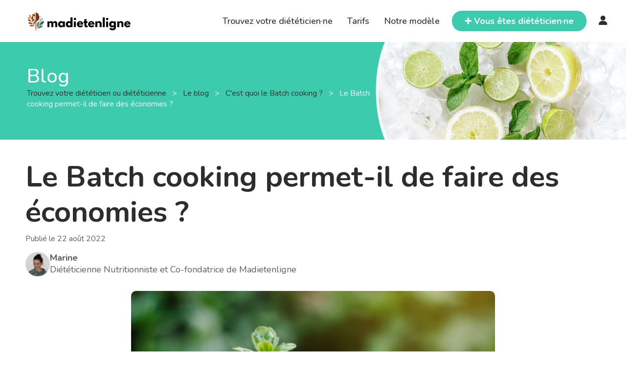

--- FILE ---
content_type: text/html; charset=UTF-8
request_url: https://www.madietenligne.fr/blog/le-batch-cooking-permet-il-de-faire-des-economies
body_size: 10585
content:

<!doctype html>
<html lang="fr">

<head>
	<meta charset="utf-8" />
	<meta http-equiv="X-UA-Compatible" content="IE=edge" />
	<meta name="keywords" content="diététique en ligne,diététicien,diététicienne,diététique,nutrition,consultation,téléconsultation,rendez-vous" />
	<meta name="description" content="Trouvez rapidement un·e diététicien·ne et prenez rendez-vous en ligne gratuitement pour une consultation en cabinet ou à distance." />
	<meta name="author" content="Eddy MONTUS" />
	<meta name="viewport" content="width=device-width, initial-scale=1, maximum-scale=5" />
		<title>Batch cooking : le bonheur de votre porte-monnaie !</title>

	<meta property="og:url" content="http://www.madietenligne.fr/blog/le-batch-cooking-permet-il-de-faire-des-economies" />
	<meta property="og:title" content="Batch cooking : le bonheur de votre porte-monnaie !" />
	<meta property="og:description" content="Trouvez rapidement un·e diététicien·ne et prenez rendez-vous en ligne gratuitement pour une consultation en cabinet ou à distance." />

			<meta property="og:type" content="article" />
		<meta property="og:image" content="https://image.madietenligne.fr/images/blog/Sans titre - 2022-11-25T223951.547.png" />
	
	<link rel="apple-touch-icon" sizes="180x180" href="/apple-touch-icon.png" />
	<link rel="shortcut icon" type="image/x-icon" href="/favicon.ico" />
	<link rel="icon" type="image/png" sizes="32x32" href="/favicon-32x32.png" />
	<link rel="icon" type="image/png" sizes="16x16" href="/favicon-16x16.png" />
	<link rel="manifest" href="/site.webmanifest" />

	<!-- Canoncial -->
			<link rel="canonical" href="https://www.madietenligne.fr/blog/le-batch-cooking-permet-il-de-faire-des-economies" />
	
	<!-- Fonts -->
	<link rel="preconnect" href="https://fonts.googleapis.com">
	<link rel="preconnect" href="https://fonts.gstatic.com" crossorigin>
	<link href="https://fonts.googleapis.com/css2?family=Nunito:ital,wght@0,200..1000;1,200..1000&display=swap" rel="stylesheet">
	<link rel="stylesheet" type="text/css" href="/node_modules/@fortawesome/fontawesome-free/css/all.min.css?v=6" />

	<link rel="stylesheet" href="https://cdn.jsdelivr.net/gh/orestbida/cookieconsent@3.1.0/dist/cookieconsent.css" />

	<!-- Style CSS -->
	<link rel="stylesheet" type="text/css" href="/node_modules/bootstrap/dist/css/bootstrap.min.css?v=6.0.7b" />

			<link rel="stylesheet" type="text/css" href="/css/blog.min.css?v=6.0.7b" />
	
	<link rel="stylesheet" type="text/css" href="/css/style.min.css?v=6.0.7b" />
	<link rel="stylesheet" type="text/css" href="/css/responsive.min.css?v=6.0.7b" />
</head>

<body>
						<div id="wrapper">
						<header id="header" class="site-header">
								<div class="container-fluid">
					<div class="row align-items-center">
						<div class="col-1 d-lg-none p-0 align-center">
							<div class="site__menu">
								<a title="Menu Icon" href="#" class="site__menu__icon">
									<i class="fa-solid fa-bars"></i>
								</a>
								<div class="popup-background"></div>
								<div class="popup popup--left">
									<a title="Close" href="#" class="popup__close">
										<i class="fa-solid fa-xmark"></i>
									</a><!-- .popup__close -->
									<div class="popup__content">
										<div class="popup__destinations popup__box">
											<ul class="menu-arrow">
												<li>
													<a href="/annuaire" title="Trouvez votre diététicien·ne">Trouvez votre diététicien·ne</a>
												</li>
											</ul>
										</div>
										<div class="popup__menu popup__box">
											<ul class="menu-arrow">
												<li>
													<a href="javascript:;" onclick="window.linkAction(this); return false;" data-href="L3Rhcmlmcw==" title="Tarifs">Tarifs</a>
												</li>
											</ul>
										</div><!-- .popup__menu -->
										<div class="popup__destinations popup__box">
											<ul class="menu-arrow">
												<li>
													<a href="javascript:;" onclick="window.linkAction(this); return false;" data-href="L25vdHJlLW1vZGVsZQ==" title="Notre modèle">Notre modèle</a>
												</li>
											</ul>
										</div>
										<div class="popup__user popup__box open-form">
																							<a title="Connexion" href="javascript:;" class="open-login">Connexion</a>
																					</div><!-- .popup__user -->
									</div><!-- .popup__content -->
									<div class="popup__button popup__box">
										<a href="javascript:;" onclick="window.linkAction(this); return false;" data-href="L3Bybw==" title="Vous êtes diététicien·ne" class="btn">
											<span>➕ Vous êtes diététicien·ne ?</span>
										</a>
									</div><!-- .popup__button -->
								</div><!-- .popup -->
							</div><!-- .site__menu -->
						</div>
						<div class="col-10 col-lg-3">
							<div class="site site-brand">
								<div class="site__brand">
									<a title="Logo" href="/" class="site__brand__logo"><img src="/images/assets/logo.png" alt="Madietenligne"></a>
								</div><!-- .site__brand -->
							</div><!-- .site -->
						</div><!-- .col-md-6 -->
						<div class="col-1 col-lg-9 p-0">
							<div class="right-header align-right">
								<nav class="main-menu">
									<ul>
										<li>
											<a href="/annuaire" title="Trouvez votre diététicien·ne">Trouvez votre diététicien·ne</a>
										</li>
										<li>
											<a href="javascript:;" onclick="window.linkAction(this); return false;" data-href="L3Rhcmlmcw==" title="Tarifs">Tarifs</a>
										</li>
										<li>
											<a href="javascript:;" onclick="window.linkAction(this); return false;" data-href="L25vdHJlLW1vZGVsZQ==" title="Notre modèle">Notre modèle</a>
										</li>
									</ul>
								</nav>
								<div class="popup popup-form">
									<a title="Close" href="javascript:;" class="popup__close">
										<i class="fa-solid fa-xmark"></i>
									</a><!-- .popup__close -->
									<ul class="choose-form">
										<li class="nav-login active"><a title="Connexion" href="#login">Connexion</a></li>
										<li class="nav-reset"><a title="Mot de passe oublié" href="#reset">Mot de passe oublié</a></li>
									</ul>
									<div class="popup-content">
										<form method="post" action="/connexion" class="form-log form-content" id="login" >
																																	<input type="hidden" name="redirect" value="" />
											<div class="field-input">
												<input name="email" type="email" value="" placeholder="Email" required="required">
											</div>
											<div class="field-input">
												<input name="password" type="password" value="" placeholder="Mot de passe" required="required">
											</div>
											<a title="🧑‍⚕️ Diététicien·ne, je m’inscris ✌️" href="/pro">🧑‍⚕️ Diététicien·ne, je m’inscris ✌️</a>
											<input type="submit" name="submit" value="Connexion">
										</form>
										<form method="post" action="/mot-de-passe-oublie" class="form-sign form-content" id="reset"  style="display:none;">
																						<div class="field-input">
												<input name="email" type="email" value="" placeholder="Email" required="required">
											</div>
											<input type="submit" name="submit" value="Valider">
										</form>
									</div>
								</div><!-- .popup-form -->
								<div class="right-header__search">
									<a title="Search" href="javascript:;" class="search-open">
										🔍
									</a>
									<div class="site__search">
										<a title="Close" href="javascript:;" class="search__close">
											<i class="fa-solid fa-xmark"></i>
										</a><!-- .search__close -->
										<form action="/annuaire" class="site__search__form" method="GET">
											<div class="site__search__field">
												<span class="site__search__icon">
													🔍
												</span><!-- .site__search__icon -->
												<input class="site__search__input" id="city-mobile" type="text" name="city" placeholder="Ex : Paris, Bordeaux, ...">
											</div><!-- .search__input -->
										</form><!-- .search__form -->
									</div><!-- .site__search -->
								</div>
								<div class="right-header__button btn">
									<a href="javascript:;" onclick="window.linkAction(this); return false;" data-href="L3Bybw==" title="Vous êtes diététicien·ne">
										<span>➕ Vous êtes diététicien·ne</span>
									</a>
								</div><!-- .right-header__button -->
								<div class="main-menu">
																			<a title="Login" class="open-login" href="javascript:;"><i class="fa-solid fa-user" style="font-size:20px;"></i></a>
																	</div>
							</div><!-- .right-header -->
						</div><!-- .col-md-6 -->
					</div><!-- .row -->
				</div><!-- .container-fluid -->
				</header><!-- .site-header -->

													<main id="main" class="site-main">
																		
									
<div class="page-title page-title--small page-title--blog align-left d-none d-lg-block">
    <div class="header-illustration" style="background-image: url(/images/bg/bg-blog.jpeg);">
    </div>
    <div class="container">
        <div class="page-title__content">
            <span class="h1">Blog</span>
            <p class="page-title__slogan">
                <span>
                    <a title="Homepage" href="/"><i class="ti ti-home"></i> Trouvez votre diététicien ou diététicienne </a>
                </span>
                <span>&nbsp; > &nbsp;</span>
                <span>
                    <a title="Blog" href="/blog"><i class="ti ti-home"></i> Le blog </a>
                </span>
                                    <span>&nbsp; > &nbsp;</span>
                    <span>
                        <a title="Blog" href="https://www.madietenligne.fr/blog/cest-quoi-le-batch-cooking"><i class="ti ti-home"></i> C'est quoi le Batch cooking ?  </a>
                    </span>
                                <span>&nbsp; > &nbsp;</span>
                <span>Le Batch cooking permet-il de faire des économies ?</span>
            </p>
        </div>
    </div>
</div><!-- .page-title -->

<div class="container d-block d-lg-none">
    <p class="page-title__slogan">
        <span>
            <a title="Homepage" href="/"><i class="ti ti-home"></i> Trouvez votre diététicien ou diététicienne </a>
        </span>
        <span>&nbsp; > &nbsp;</span>
        <span>
            <a title="Blog" href="/blog"><i class="ti ti-home"></i> Le blog </a>
        </span>
                    <span>&nbsp; > &nbsp;</span>
            <span>
                <a title="Blog" href="https://www.madietenligne.fr/blog/cest-quoi-le-batch-cooking"><i class="ti ti-home"></i> C'est quoi le Batch cooking ?  </a>
            </span>
                <span>&nbsp; > &nbsp;</span>
        <span>Le Batch cooking permet-il de faire des économies ?</span>
    </p>
</div>

<div class="blog-content">
    <div class="container">

        <h1 class="page-title__name">Le Batch cooking permet-il de faire des économies ?</h1>
        <p class="publish-date">Publié le 22 août 2022</p>
        <div class="author-container mb-3">
            <div>
                <img src="/images/marine.png" class="author-pic" alt="Photo marine" />
            </div>
            <p><b>Marine</b><br/>Diététicienne Nutritionniste et Co-fondatrice de Madietenligne</p>
        </div>

        <div class="row">
                                <div class="col-lg-12">
                                        <div class="blog-left">
                        <div class="entry-content">
                            <div class="featured-imagebox featured-imagebox-post ttm-box-view-top-image">
                                                                        <div class="col-12 col-md-8 offset-md-2">
                                                                                <div class="featured-thumbnail" style="background:url('https://image.madietenligne.fr/images/blog/Sans titre - 2022-11-25T223951.547.png')">
                                        </div>
                                        </div>
                                    </div>
                                    <p class="fw-bold mt-4"></p>
                                    <div class="ttm-blog-classic-content single-blog ttm-bgcolor-white">
                                        <div class="mb-5 summary">
                                            <p class="h4 mt-4 mb-4"><b>Sommaire:</b></p>
                                            <ul>
  <li class="first">
    <a href="#pratiquer-le-batch-cooking-c-est-moderer-les-courses-impulsives">Pratiquer le batch cooking, c’est modérer les courses impulsives</a>
  </li>
  <li>
    <a href="#le-batch-cooking-est-resolument-moins-energivore">Le batch cooking est résolument moins énergivore</a>
  </li>
  <li>
    <a href="#la-cuisine-maison-revient-automatiquement-moins-chere-que-manger-dehors">La cuisine maison revient automatiquement moins chère que manger dehors</a>
  </li>
  <li class="last">
    <a href="#batch-cooking-on-economise-de-l-argent-mais-aussi">Batch cooking : on économise de l’argent, mais aussi...</a>
  </li>
</ul>
                                        </div>
                                    </div>

                                    
                                    <div class="entry-desc">
                                        <p><a href="https://www.madietenligne.fr/blog/cest-quoi-le-batch-cooking" target="_blank" rel="noopener">Le batch cooking continue aujourd’hui d’avoir le vent en poupe</a>. En effet, non seulement cette méthode vous affranchit de la question fatidique sur ce que vous allez manger le soir, mais on l’admire également parce qu’elle permet de développer la créativité culinaire, varier les plaisirs à table et profiter davantage de ses soirées. Et ce n’est pas tout ! Opter pour le batch cooking, c’est aussi la garantie de réaliser des économies ! Découvrez justement comment cette pratique venue tout droit de la Grosse Pomme fera grand bien à votre portefeuille.</p>
<h2 id="pratiquer-le-batch-cooking-c-est-moderer-les-courses-impulsives">Pratiquer le batch cooking, c’est modérer les courses impulsives</h2>
<p>Rappelons que le concept du batch cooking consiste à préparer les repas de la semaine à l’avance et en une seule fois. Ainsi, vous prenez le temps de vous poser quelques minutes pour penser au menu de la semaine. Dans cette optique, <a href="https://www.madietenligne.fr/blog/comment-pratiquer-le-batch-cooking-en-famille" target="_blank" rel="noopener">n’hésitez pas à demander les avis de tous les membres de la famille pour obtenir des propositions variées</a>.</p>
<p>Quoi qu’il en soit, préparer les menus à l’avance vous permet de connaître exactement ce que vous allez cuisiner. Vous allez alors avoir en main une liste de courses avec les indications précises de tout ce que vous devez acheter. Et bien sûr, le batch cooking permet aussi de faire les courses en une seule fois. Les batch cookers privilégient ainsi l’achat en vrac pour se procurer uniquement ce dont ils ont besoin. C’est justement de cette manière que vous pouvez réaliser des économies. Pour cause, acheter en vrac reste largement plus abordable.</p>
<p>Par ailleurs, comme le batch cooking vous donne une liste précise des aliments à acheter, vous évitez de remplir votre panier ou votre chariot à l’improviste. Cette méthode vous évite concrètement de faire des dépenses inutiles en achetant des brocolis ou des céleris qui vont finalement rester au fond du frigo parce que vous n’en aviez pas réellement besoin.</p>
<h2 id="le-batch-cooking-est-resolument-moins-energivore">Le batch cooking est résolument moins énergivore</h2>
<p>Le batch cooking, c’est cuisiner en une seule fois les carottes prévues pour préparer le sauté de légumes du lundi et le potage du mercredi. C’est aussi préparer la viande hachée pour les tomates farcies du mardi et la Bolognaise du jeudi. Mais encore, faire du batch cooking, c’est enfourner ensemble la quiche au thon, le gâteau au yaourt ainsi que la pizza. La méthode permet alors pratiquement d’optimiser l’utilisation des appareils électroménagers.</p>
<p>Eh oui, sans quoi, vous serez amené à allumer votre plaque de cuisson tous les soirs pour y laisser mijoter la marmite pendant plusieurs minutes. Ou encore, vous allez devoir laisser le four allumé pendant près d’une heure parce que votre préparation a besoin d’une cuisson lente à basse température. En somme, cuire les aliments en une seule fois se montre moins énergivore. Vous serez bien heureux de trouver une facture énergétique avec moins de chiffres, à la fin du mois !</p>
<p>En outre, on n’y pense pas forcément. Mais, le batch cooking permet aussi de réduire la facture en eau. En effet, le concept permet de laver en une seule fois tous les aliments de votre menu de la semaine et les ustensiles utilisés pour préparer vos plats. Encore une fois, vos dépenses hebdomadaires et mensuelles s’en retrouvent alors allégées.</p>
<h2 id="la-cuisine-maison-revient-automatiquement-moins-chere-que-manger-dehors">La cuisine maison revient automatiquement moins chère que manger dehors</h2>
<p>Bien évidemment, le batch cooking permet de préparer soi-même tous ses repas. À la base, on se concentre plus spécialement sur les repas du soir. Toutefois, il reste entièrement possible de préparer également les déjeuners de la semaine.</p>
<p>Le batch cooking vous évite alors de faire un saut à la pizzeria ou de passer au drive pour commander des plats à emporter avant de rentrer à la maison après le bureau. Vous économisez alors votre argent, car acheter vos repas dans ces endroits vous coûtera plus cher que de faire vos propres courses et passer quelques minutes devant les fourneaux.</p>
<p>Quant au repas du midi, grâce au batch cooking, vous avez l’occasion de préparer un lunch box bien garni à la maison. Ainsi, vous n’avez pas à penser à un abonnement forfaitaire à la cantine d’entreprise. Mais encore, vous aurez l’esprit tranquille parce que vous n’aurez plus à vous prendre la tête à chercher que manger dehors. Et lorsque c’est le cas, reconnaissez que certaines fois, vous privilégiez la malbouffe, ou bien vous mangez tout simplement ce que le restaurant propose même si le plat ne correspond pas réellement à vos envies.</p>
<p>Au bout du compte, non seulement le batch cooking vous permet de ne pas dépenser dans les enseignes de restauration, mais en adoptant la méthode, vous mangez aussi plus sain et profitez de repas adaptés à vos envies.</p>
<h2 id="batch-cooking-on-economise-de-l-argent-mais-aussi">Batch cooking : on économise de l’argent, mais aussi...</h2>
<p>... Du temps et de l’énergie ! Eh oui, lorsqu’on dit que le batch cooking permet de faire des économies, on ne parle pas uniquement d’un point de vue financier. Cette méthode ingénieuse permet aussi d’économiser du temps et des forces.</p>
<p>D’une part, comme vous achetez et cuisinez tous vos repas de la semaine en quelques heures, le batch cooking vous fait gagner un temps précieux. Vous pourrez ainsi profiter davantage de vos soirées pour passer du temps avec les enfants, prendre soin de vous, vous adonner à d’autres tâches ménagères ou bien pratiquer votre activité détente préférée (lecture, sport, etc.).</p>
<p></p>
<p>D’autre part, le batch cooking permet d’économiser de l’énergie, dans la mesure où il évite les différents déplacements. En effet, faire les courses tous les jours, même chez le commerçant d’à côté, peut s’avérer fatigant. Et ce, notamment après une dure journée de travail où vous n’avez qu’une seule envie, celle de rentrer chez vous. Entre autres, vous économisez aussi vos forces parce que vous vous activez moins en cuisine. Grâce au batch cooking, il suffit de sortir les aliments du réfrigérateur, les assembler pour obtenir le plat prévu et réchauffer ensuite celui-ci pendant quelques minutes. Plus besoin de faire des va-et-vient entre l’évier, le frigo et la plaque de cuisson, ou encore de venir régulièrement dans la cuisine pour vérifier que le mets est prêt.</p>
<p><div class="sponso-container"><h2>Consulter un·e diététicien·ne</h2><div class="sponso"><p><b>Besoin d'un avis sur votre alimentation</b> rapidement ?<br/>Prenez rendez-vous simplement avec un·e <b>diététicien·ne</b></p><a href="https://www.madietenligne.fr/annuaire/specialites/reequilibrage-alimentaire" class="btn btn-white">Consultez</a></div></div></p>                                    </div><!-- .entry-desc -->
                            </div><!-- .entry-content -->
                        </div><!-- .place__left -->
                    </div>
                                        <div class="row mx-lg-5">
                        <div class="col-12">
                            <div class="related-post">
                                                                    <h2>Articles de la même catégorie :</h2>
                                    <div class="related-grid columns-3">
                                                                                    <article class="hover__box post">
                                                <div class="post__thumb hover__box__thumb">
                                                    <a title="Quels sont les avantages du batch cooking ? " href="https://www.madietenligne.fr/blog/quels-sont-les-avantages-du-batch-cooking"><img data-src="https://image.madietenligne.fr/images/blog/Sans titre (69).png?resize=fill:150" alt="Illustration article" loading="lazy"></a>
                                                </div>
                                                <div class="post__info">
                                                    <p class="post__category">
                                                        Diététique | Article
                                                        <span class="date">
                                                            06/07/2022                                                        </span>
                                                    </p>
                                                    <h4><a title="Quels sont les avantages du batch cooking ? " href="https://www.madietenligne.fr/blog/quels-sont-les-avantages-du-batch-cooking">Quels sont les avantages du batch cooking ? </a></h4>
                                                </div>
                                            </article>
                                                                                    <article class="hover__box post">
                                                <div class="post__thumb hover__box__thumb">
                                                    <a title="Batch cooking, combien de temps conserver les plats ? " href="https://www.madietenligne.fr/blog/comment-conserver-les-aliments-quand-on-pratique-le-batch-cooking-"><img data-src="https://image.madietenligne.fr/images/blog/Sans titre (68).png?resize=fill:150" alt="Illustration article" loading="lazy"></a>
                                                </div>
                                                <div class="post__info">
                                                    <p class="post__category">
                                                        Diététique | Article
                                                        <span class="date">
                                                            16/07/2022                                                        </span>
                                                    </p>
                                                    <h4><a title="Batch cooking, combien de temps conserver les plats ? " href="https://www.madietenligne.fr/blog/comment-conserver-les-aliments-quand-on-pratique-le-batch-cooking-">Batch cooking, combien de temps conserver les plats ? </a></h4>
                                                </div>
                                            </article>
                                                                                    <article class="hover__box post">
                                                <div class="post__thumb hover__box__thumb">
                                                    <a title="Idées de recettes de batch cooking " href="https://www.madietenligne.fr/blog/idees-de-recettes-de-batch-cooking"><img data-src="https://image.madietenligne.fr/images/blog/Sans titre (66).png?resize=fill:150" alt="Illustration article" loading="lazy"></a>
                                                </div>
                                                <div class="post__info">
                                                    <p class="post__category">
                                                        Diététique | Article
                                                        <span class="date">
                                                            30/07/2022                                                        </span>
                                                    </p>
                                                    <h4><a title="Idées de recettes de batch cooking " href="https://www.madietenligne.fr/blog/idees-de-recettes-de-batch-cooking">Idées de recettes de batch cooking </a></h4>
                                                </div>
                                            </article>
                                                                                    <article class="hover__box post">
                                                <div class="post__thumb hover__box__thumb">
                                                    <a title="Comment réaliser ses menus de semaine Batch Cooking" href="https://www.madietenligne.fr/blog/comment-realiser-ses-menus-de-semaine-batch-cooking"><img data-src="https://image.madietenligne.fr/images/blog/Sans titre (67).png?resize=fill:150" alt="Illustration article" loading="lazy"></a>
                                                </div>
                                                <div class="post__info">
                                                    <p class="post__category">
                                                        Diététique | Article
                                                        <span class="date">
                                                            08/08/2022                                                        </span>
                                                    </p>
                                                    <h4><a title="Comment réaliser ses menus de semaine Batch Cooking" href="https://www.madietenligne.fr/blog/comment-realiser-ses-menus-de-semaine-batch-cooking">Comment réaliser ses menus de semaine Batch Cooking</a></h4>
                                                </div>
                                            </article>
                                                                                    <article class="hover__box post">
                                                <div class="post__thumb hover__box__thumb">
                                                    <a title="Comment pratiquer le Batch cooking en famille ?" href="https://www.madietenligne.fr/blog/comment-pratiquer-le-batch-cooking-en-famille"><img data-src="https://image.madietenligne.fr/images/blog/pexels-владимир-васильев-12054305.jpeg?resize=fill:150" alt="Illustration article" loading="lazy"></a>
                                                </div>
                                                <div class="post__info">
                                                    <p class="post__category">
                                                        Diététique | Article
                                                        <span class="date">
                                                            10/08/2022                                                        </span>
                                                    </p>
                                                    <h4><a title="Comment pratiquer le Batch cooking en famille ?" href="https://www.madietenligne.fr/blog/comment-pratiquer-le-batch-cooking-en-famille">Comment pratiquer le Batch cooking en famille ?</a></h4>
                                                </div>
                                            </article>
                                                                                    <article class="hover__box post">
                                                <div class="post__thumb hover__box__thumb">
                                                    <a title="Est-ce que le batch cooking permet de manger sainement ? " href="https://www.madietenligne.fr/blog/est-ce-que-le-batch-cooking-permet-de-manger-sainement-"><img data-src="https://image.madietenligne.fr/images/blog/Sans titre (44).png?resize=fill:150" alt="Illustration article" loading="lazy"></a>
                                                </div>
                                                <div class="post__info">
                                                    <p class="post__category">
                                                        Diététique | Article
                                                        <span class="date">
                                                            15/08/2022                                                        </span>
                                                    </p>
                                                    <h4><a title="Est-ce que le batch cooking permet de manger sainement ? " href="https://www.madietenligne.fr/blog/est-ce-que-le-batch-cooking-permet-de-manger-sainement-">Est-ce que le batch cooking permet de manger sainement ? </a></h4>
                                                </div>
                                            </article>
                                                                                    <article class="hover__box post">
                                                <div class="post__thumb hover__box__thumb">
                                                    <a title="Le Batch cooking, ou comment arrêter le gaspillage alimentaire ! " href="https://www.madietenligne.fr/blog/le-batch-cooking-ou-comment-arreter-le-gaspillage-alimentaire-"><img data-src="https://image.madietenligne.fr/images/blog/Sans titre - 2022-11-29T152352.231.png?resize=fill:150" alt="Illustration article" loading="lazy"></a>
                                                </div>
                                                <div class="post__info">
                                                    <p class="post__category">
                                                        Diététique | Article
                                                        <span class="date">
                                                            17/08/2022                                                        </span>
                                                    </p>
                                                    <h4><a title="Le Batch cooking, ou comment arrêter le gaspillage alimentaire ! " href="https://www.madietenligne.fr/blog/le-batch-cooking-ou-comment-arreter-le-gaspillage-alimentaire-">Le Batch cooking, ou comment arrêter le gaspillage alimentaire ! </a></h4>
                                                </div>
                                            </article>
                                                                                    <article class="hover__box post">
                                                <div class="post__thumb hover__box__thumb">
                                                    <a title="Le Batch cooking, la méthode pour gagner du temps !" href="https://www.madietenligne.fr/blog/le-batch-cooking-la-methode-pour-gagner-du-temps"><img data-src="https://image.madietenligne.fr/images/blog/Sans titre (47).png?resize=fill:150" alt="Illustration article" loading="lazy"></a>
                                                </div>
                                                <div class="post__info">
                                                    <p class="post__category">
                                                        Diététique | Article
                                                        <span class="date">
                                                            19/08/2022                                                        </span>
                                                    </p>
                                                    <h4><a title="Le Batch cooking, la méthode pour gagner du temps !" href="https://www.madietenligne.fr/blog/le-batch-cooking-la-methode-pour-gagner-du-temps">Le Batch cooking, la méthode pour gagner du temps !</a></h4>
                                                </div>
                                            </article>
                                                                                    <article class="hover__box post">
                                                <div class="post__thumb hover__box__thumb">
                                                    <a title="Et si le Batch cooking permettait de diminuer sa charge mentale ?" href="https://www.madietenligne.fr/blog/et-si-le-batch-cooking-permettait-de-diminuer-sa-charge-mentale"><img data-src="https://image.madietenligne.fr/images/blog/Sans titre (50).png?resize=fill:150" alt="Illustration article" loading="lazy"></a>
                                                </div>
                                                <div class="post__info">
                                                    <p class="post__category">
                                                        Diététique | Article
                                                        <span class="date">
                                                            24/08/2022                                                        </span>
                                                    </p>
                                                    <h4><a title="Et si le Batch cooking permettait de diminuer sa charge mentale ?" href="https://www.madietenligne.fr/blog/et-si-le-batch-cooking-permettait-de-diminuer-sa-charge-mentale">Et si le Batch cooking permettait de diminuer sa charge mentale ?</a></h4>
                                                </div>
                                            </article>
                                                                            </div>
                                                            </div>
                        </div>
                    </div>
                    </div>
                </div>
        </div><!-- .blog-content -->									</main>

																			<footer id="footer" class="footer">
											<div class="container">
																									<div class="footer__top">
														<div class="row mb-5">
															<div class="col-lg-5">
																<div class="footer__top__info">
																	<a title="Logo" href="01_index_1.html" class="footer__top__info__logo"><img data-src="/images/assets/logo.png" alt="Madietenligne" loading="lazy"></a>
																	<p class="footer__top__info__desc">
																		Nous sommes ce que nous mangeons, nous avons ainsi fait de notre priorité l’accès simplifié à des vrai·e·s expert·e·s de la nutrition.
																		Bienvenue sur Madietenligne, une plateforme d’échanges et de mise en relation entre diététicien·ne et patient·e.
																	</p>
																</div>
															</div>
															<div class="col-lg-2">
																<aside class="footer__top__nav">
																	<h3>Liens</h3>
																	<ul>
																		<!--<li><a title="À propos" href="06_about-us.html">À propos</a></li>-->
																		<li><a title="Blog" href="/blog">Blog</a></li>
																		<li><a title="Partenariat" href="/partenariat">Partenariat</a></li>
																		<li><a title="Recettes" href="/recettes">Recettes</a></li>
																		<!--<li><a title="Faqs" href="15_faqs.html">Faqs</a></li>-->
																																					<li><a href="javascript:;" onclick="window.linkAction(this); return false;" data-href="L29wZW4tc3RhcnR1cA==">Open startup</a></li>
																																			</ul>
																</aside>
															</div>
															<div class="col-lg-2">
																<aside class="footer__top__nav">
																	<h3>Légal</h3>
																	<ul>
																		<li><a href="javascript:;" onclick="window.linkAction(this); return false;" data-href="L2NndQ==">Conditions générales d'utilisation</a></li>
																		<li><a href="javascript:;" onclick="window.linkAction(this); return false;" data-href="L2Nndg==">Conditions générales de vente</a></li>
																		<li><a href="javascript:;" onclick="window.linkAction(this); return false;" data-href="L21lbnRpb25zLWxlZ2FsZXM=">Mentions légales</a></li>
																		<li><a href="javascript:;" onclick="window.linkAction(this); return false;" data-href="L2NvbmZpZGVudGlhbGl0ZQ==">Confidentialité</a></li>
																	</ul>
																</aside>
															</div>
															<div class="col-lg-3">
																<aside class="footer__top__nav footer__top__nav--contact">
																	<h3>Nous contacter</h3>
																	<p>
																		<a href="javascript:;" onclick="window.linkAction(this); return false;" data-href="L2NvbnRhY3Q=" title="Contact">Formulaire de contact</a>
																	</p>
																	<ul>
																		<li class="facebook">
																			<a title="Facebook" href="https://facebook.com/madietenlignefr-107098407682501">
																				<i class="fa-brands fa-facebook-f"></i>
																			</a>
																		</li>
																		<li class="instagram">
																																								<a title="Instagram" href="https://www.instagram.com/madietenligne">
																																										<i class="fa-brands fa-instagram"></i>
																					</a>
																		</li>
																		<li class="linkedin">
																			<a title="Linkedin" href="https://www.linkedin.com/company/madietenligne">
																				<i class="fa-brands fa-linkedin-in"></i>
																			</a>
																		</li>
																	</ul>
																</aside>
															</div>
														</div>
														<div class="row">
															<div class="col-12">
																<div class="widget clearfix">
																	<h3 class="widget-title">Pages populaires</h3>
																																			<h4>
																			Trouvez un diététicien ou une diététicienne dans votre région
																		</h4>
																		<p>
																			<a href="/annuaire/regions/auvergne-rhone-alpes">Auvergne-Rhône-Alpes</a> / <a href="/annuaire/regions/bourgogne-franche-comte">Bourgogne-Franche-Comté</a> / <a href="/annuaire/regions/bretagne">Bretagne</a> / <a href="/annuaire/regions/centre-val-de-loire">Centre-Val de Loire</a> / <a href="/annuaire/regions/corse">Corse</a> / <a href="/annuaire/regions/grand-est">Grand Est</a> / <a href="/annuaire/departements/guadeloupe">Guadeloupe</a> / <a href="/annuaire/departements/guyane">Guyane</a> / <a href="/annuaire/regions/hauts-de-france">Hauts-de-France</a> / <a href="/annuaire/regions/ile-de-france">Île-de-France</a> / <a href="/annuaire/departements/la-reunion">La Réunion</a> / <a href="/annuaire/departements/martinique">Martinique</a> / <a href="/annuaire/departements/mayotte">Mayotte</a> / <a href="/annuaire/regions/normandie">Normandie</a> / <a href="/annuaire/regions/nouvelle-aquitaine">Nouvelle-Aquitaine</a> / <a href="/annuaire/regions/occitanie">Occitanie</a> / <a href="/annuaire/regions/pays-de-la-loire">Pays de la Loire</a> / <a href="/annuaire/regions/provence-alpes-cote-d-azur">Provence-Alpes-Côte d'Azur</a>																		</p>
																																																				<h4>
																			Trouvez un diététicien ou une diététicienne dans les villes populaires
																		</h4>
																		<p>
																			<a href="/annuaire/villes/aix-en-provence">Aix-en-Provence</a> / <a href="/annuaire/villes/amiens">Amiens</a> / <a href="/annuaire/villes/angers">Angers</a> / <a href="/annuaire/villes/annecy">Annecy</a> / <a href="/annuaire/villes/argenteuil">Argenteuil</a> / <a href="/annuaire/villes/asnieres-sur-seine">Asnières-sur-Seine</a> / <a href="/annuaire/villes/aubervilliers">Aubervilliers</a> / <a href="/annuaire/villes/avignon">Avignon</a> / <a href="/annuaire/villes/besancon">Besançon</a> / <a href="/annuaire/villes/bordeaux">Bordeaux</a> / <a href="/annuaire/villes/boulogne-billancourt">Boulogne-Billancourt</a> / <a href="/annuaire/villes/brest">Brest</a> / <a href="/annuaire/villes/caen">Caen</a> / <a href="/annuaire/villes/clermont-ferrand">Clermont-Ferrand</a> / <a href="/annuaire/villes/creteil">Créteil</a> / <a href="/annuaire/villes/dijon">Dijon</a> / <a href="/annuaire/villes/grenoble">Grenoble</a> / <a href="/annuaire/villes/le-havre">Le Havre</a> / <a href="/annuaire/villes/mans">Le Mans</a> / <a href="/annuaire/villes/lille">Lille</a> / <a href="/annuaire/villes/limoges">Limoges</a> / <a href="/annuaire/villes/lyon">Lyon</a> / <a href="/annuaire/villes/marseille">Marseille</a> / <a href="/annuaire/villes/metz">Metz</a> / <a href="/annuaire/villes/montpellier">Montpellier</a> / <a href="/annuaire/villes/montreuil">Montreuil</a> / <a href="/annuaire/villes/mulhouse">Mulhouse</a> / <a href="/annuaire/villes/nancy">Nancy</a> / <a href="/annuaire/villes/nanterre">Nanterre</a> / <a href="/annuaire/villes/nantes">Nantes</a> / <a href="/annuaire/villes/nice">Nice</a> / <a href="/annuaire/villes/nimes">Nîmes</a> / <a href="/annuaire/villes/orleans">Orléans</a> / <a href="/annuaire/villes/paris">Paris</a> / <a href="/annuaire/villes/perpignan">Perpignan</a> / <a href="/annuaire/villes/poitiers">Poitiers</a> / <a href="/annuaire/villes/reims">Reims</a> / <a href="/annuaire/villes/rennes">Rennes</a> / <a href="/annuaire/villes/roubaix">Roubaix</a> / <a href="/annuaire/villes/rouen">Rouen</a> / <a href="/annuaire/villes/saint-denis">Saint-Denis</a> / <a href="/annuaire/villes/saint-etienne">Saint-Etienne</a> / <a href="/annuaire/villes/saint-paul">Saint-Paul</a> / <a href="/annuaire/villes/strasbourg">Strasbourg</a> / <a href="/annuaire/villes/toulon">Toulon</a> / <a href="/annuaire/villes/toulouse">Toulouse</a> / <a href="/annuaire/villes/tourcoing">Tourcoing</a> / <a href="/annuaire/villes/tours">Tours</a> / <a href="/annuaire/villes/villeurbanne">Villeurbanne</a> / <a href="/annuaire/villes/vitry-sur-seine">Vitry-sur-Seine</a>																		</p>
																																																				<h4>
																			<a href="/annuaire/specialites">Diététiciens, diététiciennes par spécialités</a>
																		</h4>
																		<p>
																			<a href="/annuaire/specialites/addictions">Addictions</a> / <a href="/annuaire/specialites/alimentation-en-pleine-conscience">Alimentation en pleine conscience</a> / <a href="/annuaire/specialites/alimentation-et-cancer">Alimentation et cancer</a> / <a href="/annuaire/specialites/alimentation-intuitive">Alimentation Intuitive</a> / <a href="/annuaire/specialites/alimentation-vegetalienne-vegan">Alimentation Végétalienne (vegan)</a> / <a href="/annuaire/specialites/alimentation-vegetarienne">Alimentation végétarienne</a> / <a href="/annuaire/specialites/allaitement">Allaitement</a> / <a href="/annuaire/specialites/allergies-intolerances-alimentaires">Allergies / Intolérances Alimentaires</a> / <a href="/annuaire/specialites/chirurgie-bariatrique">Chirurgie bariatrique</a> / <a href="/annuaire/specialites/confort-digestif">Confort digestif</a> / <a href="/annuaire/specialites/denutrition">Dénutrition</a> / <a href="/annuaire/specialites/dermonutrition">Dermonutrition </a> / <a href="/annuaire/specialites/diabete">Diabète</a> / <a href="/annuaire/specialites/diversification-menee-par-l-enfant-dme">Diversification menée par l'enfant (DME) </a> / <a href="/annuaire/specialites/endometriose">Endométriose</a> / <a href="/annuaire/specialites/grossesse">Grossesse</a> / <a href="/annuaire/specialites/horaires-decales">Horaires décalés</a> / <a href="/annuaire/specialites/hypnose">Hypnose</a> / <a href="/annuaire/specialites/maladie-coeliaque">Maladie cœliaque</a> / <a href="/annuaire/specialites/maladies-cardio-vasculaires">Maladies cardio-vasculaires</a> / <a href="/annuaire/specialites/maladies-inflammatoires-chroniques-de-l-intestin">Maladies inflammatoires chroniques de l'intestin (MICI)</a> / <a href="/annuaire/specialites/maladies-renales">Maladies rénales</a> / <a href="/annuaire/specialites/microbiote">Microbiote </a> / <a href="/annuaire/specialites/micronutrition">Micronutrition</a> / <a href="/annuaire/specialites/nutrition-du-sportif">Nutrition du sportif</a> / <a href="/annuaire/specialites/pathologies-feminines">Pathologies féminines</a> / <a href="/annuaire/specialites/pediatrique">Pédiatrique</a> / <a href="/annuaire/specialites/personnes-agees">Personnes âgées</a> / <a href="/annuaire/specialites/perte-de-poids">Perte de poids</a> / <a href="/annuaire/specialites/prise-de-poids">Prise de poids</a> / <a href="/annuaire/specialites/psychonutrition">Psychonutrition</a> / <a href="/annuaire/specialites/reequilibrage-alimentaire">Rééquilibrage alimentaire</a> / <a href="/annuaire/specialites/regime-pauvre-en-fodmap">Régime pauvre en FODMAP</a> / <a href="/annuaire/specialites/selectivite-alimentaire-chez-l-enfant">Sélectivité alimentaire chez l'enfant (Néophobie)</a> / <a href="/annuaire/specialites/sevrage-tabagique">Sevrage tabagique</a> / <a href="/annuaire/specialites/sophrologie">Sophrologie</a> / <a href="/annuaire/specialites/suivi-post-operatoire">Suivi post opératoire</a> / <a href="/annuaire/specialites/surpoids-obesite">Surpoids / Obésité</a> / <a href="/annuaire/specialites/troubles-de-l-oralite-chez-l-enfant">Troubles de l'oralité chez l'enfant</a> / <a href="/annuaire/specialites/troubles-digestifs">Troubles digestifs (reflux gastro-oesophagien RGO, pancréatite, syndrome de l'intestin irritable, ...)</a> / <a href="/annuaire/specialites/troubles-du-comportement-alimentaire">Troubles du comportement alimentaire (TCA)</a> / <a href="/annuaire/specialites/troubles-hormonaux">Troubles hormonaux</a>																		</p>
																																	</div>
															</div>
														</div>
													</div>
											</div><!-- .top-footer -->
																				<div class="footer__bottom">
											<p class="footer__bottom__copyright">
												Copyright © 2020 - 2026&nbsp;<a href="javascript:;" onclick="window.linkAction(this); return false;" data-href="Lw==">Madietenligne</a> ~ Fait avec ❤️ par Eddy. Tous droits réservés.
												<a href="javascript:;" onclick="window.linkAction(this); return false;" data-href="L29wZW4tc3RhcnR1cCN2ZXJzaW9u">v6.0.7b</a>
											</p>
										</div><!-- .top-footer -->
	</div><!-- .container -->
	</footer><!-- site-footer -->
</div><!-- #wrapper -->

<script type="module" src="/js/cookieconsent-config.js?v=6.0.7b"></script>

<!-- Sentry -->
<script type="text/plain" data-cookiecategory="analytics" src="https://js.sentry-cdn.com/0afb4fb75536b705b369c86830d1d744.min.js" crossorigin="anonymous"></script>
<script>
	window.sentryOnLoad = function() {
		Sentry.init({
			environment: 'prod',
			release: 'front-6.0.7b',
			ignoreErrors: [
				'Event `ErrorEvent` captured as exception with message `Script error.`',
				'is a read-only and non-configurable',
				'Can\'t find variable: gmo'
			]
		})
	}
</script>

<!-- jQuery -->
<script src="/node_modules/jquery/dist/jquery.min.js?v=6.0.7b"></script>
<script src="/node_modules/jquery-ui-dist/jquery-ui.min.js?v=6.0.7b"></script>
<script src="/node_modules/bootstrap/dist/js/bootstrap.bundle.min.js?v=6.0.7b"></script>

<!-- orther script -->
<script>
	var currentPage = 'blog/article'
</script>
<script src="/js/main.min.js?v=6.0.7b"></script>


	<!-- Matomo -->
	<script>
		var _paq = window._paq = window._paq || [];
		/* tracker methods like "setCustomDimension" should be called before "trackPageView" */
		_paq.push(['trackPageView']);
		_paq.push(['enableLinkTracking']);
		(function() {
			var u = "//matomo.madietenligne.fr/";
			_paq.push(['setTrackerUrl', u + 'matomo.php']);
			_paq.push(['setSiteId', '1']);
			var d = document,
				g = d.createElement('script'),
				s = d.getElementsByTagName('script')[0];
			g.async = true;
			g.src = u + 'matomo.js';
			s.parentNode.insertBefore(g, s);
		})();
	</script>
	<!-- End Matomo Code -->
</body>

</html>


--- FILE ---
content_type: text/css
request_url: https://www.madietenligne.fr/css/blog.min.css?v=6.0.7b
body_size: 898
content:
.page-title--blog{margin-bottom:0!important}.publish-date{font-size:16px}.author-container{display:flex;gap:10px}.author-pic{max-width:50px}.featured-thumbnail{height:350px;background-position:center!important;background-size:cover!important;border-radius:10px}@media (max-width:768px){.featured-thumbnail{height:300px}}@media (max-width:576px){.featured-thumbnail{height:250px}}.summary b,.ttm-blog-classic-content.summary>h4{color:#2d2d2d}.ttm-blog-classic-content ul{list-style:none}.ttm-blog-classic-content ul li::before{content:"\2022";color:#3cccad;font-weight:700;display:inline-block;width:1em;margin-left:-1em}.ttm-blog-classic-content ul li a{color:#3cccad}.ttm-blog-classic-content ul li a:hover{opacity:.7}h1{font-size:36px!important}.entry-desc h2{font-size:1.5rem!important;margin-bottom:.5em}.entry-desc h3{font-size:1.25rem!important}.entry-desc h4{font-size:1rem!important}@media (min-width:768px){h1{font-size:50px!important}.entry-desc h2{font-size:30px!important}.entry-desc h3{font-size:20px!important}.entry-desc h4{font-size:18px!important}}@media (min-width:1200px){h1{font-size:60px!important}.entry-desc h2{font-size:40px!important}.entry-desc h3{font-size:25px!important}.entry-desc h4{font-size:20px!important}}article.post h2,article.post h3,article.post h4,article.post h5,article.post h6{font-weight:bolder;margin:2em 0}article.post ol,article.post ul{list-style:initial;margin:1rem}article.post p{text-align:justify}article.post table th p{text-align:center}article.post b,article.post strong{font-weight:bolder}article.post a:not([class]){color:#3cccad;text-decoration:underline}article.ttm-blog-classic{padding-top:50px}.sidebar .sidebar-right{margin-top:0}.sidebar .content-area{padding-top:0}.entry-desc p{font-size:18px;line-height:30px}@media (max-width:768px){.entry-desc p{font-size:16px;line-height:normal}}.entry-desc ul li p{margin-bottom:0}.entry-desc a{color:#3cccad!important}.entry-desc a:hover{opacity:.7}.sponso-container{margin-bottom:30px}.sponso{padding:2em;color:#000;border-radius:10px;background-color:rgba(60,204,173,.7);background-image:url(/images/bg/why-diet.png);background-size:contain;background-position:right;background-repeat:no-repeat}@media (max-width:768px){.sponso{background-image:none}}.sponso .btn{background-color:#fff;color:#2d2d2d!important;padding:0 10em}@media (max-width:768px){.sponso .btn{padding:0 5em}}.sponso .btn:hover{background-color:#fff;color:#3cccad}.related-post{border-top:1px solid #c4c1c0!important}.related-post .insta{max-width:50px}.post__info .post__category{text-align:left}.post__info .post__category .date{color:#3cccad;font-size:16px}.post__info h4{font-size:18px!important;margin:0!important}.post__info h4 a{text-decoration:none!important;color:#5d5d5d!important}.post__info h4 a:hover{color:#3cccad}